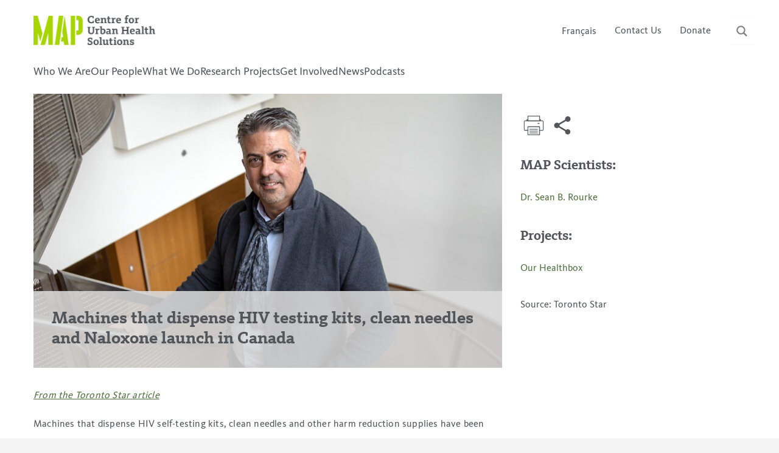

--- FILE ---
content_type: text/html; charset=UTF-8
request_url: https://maphealth.ca/healthbox-torontostar/
body_size: 17409
content:
    
<!doctype html>
<html lang="en-CA" prefix="og: http://ogp.me/ns# fb: http://ogp.me/ns/fb#">
<head>
	<meta charset="UTF-8">
	<meta name="viewport" content="width=device-width, initial-scale=1">
	<link rel="profile" href="https://gmpg.org/xfn/11">

    <meta property="og:title" content="Machines that dispense HIV testing kits, clean needles and Naloxone launch in Canada" />
            <meta name="twitter:card" content="summary_large_image" />
        
        <meta property="og:image" content="https://maphealth.ca/wp-content/uploads/230327-rourke-1200-800-768x512-1.jpg" />
     

	<title>Machines that dispense HIV testing kits, clean needles and Naloxone launch in Canada &#8211; MAP Centre for Urban Health Solutions</title>
<meta name='robots' content='max-image-preview:large' />
<link rel='dns-prefetch' href='//platform-api.sharethis.com' />
<link rel='dns-prefetch' href='//cdnjs.cloudflare.com' />
<link rel='dns-prefetch' href='//maxcdn.bootstrapcdn.com' />
<link rel='dns-prefetch' href='//code.jquery.com' />
<link rel="alternate" type="application/rss+xml" title="MAP Centre for Urban Health Solutions &raquo; Feed" href="https://maphealth.ca/feed/" />
<link rel="alternate" type="application/rss+xml" title="MAP Centre for Urban Health Solutions &raquo; Comments Feed" href="https://maphealth.ca/comments/feed/" />
<link rel="alternate" title="oEmbed (JSON)" type="application/json+oembed" href="https://maphealth.ca/wp-json/oembed/1.0/embed?url=https%3A%2F%2Fmaphealth.ca%2Fhealthbox-torontostar%2F&#038;lang=en" />
<link rel="alternate" title="oEmbed (XML)" type="text/xml+oembed" href="https://maphealth.ca/wp-json/oembed/1.0/embed?url=https%3A%2F%2Fmaphealth.ca%2Fhealthbox-torontostar%2F&#038;format=xml&#038;lang=en" />
<style id='wp-img-auto-sizes-contain-inline-css' type='text/css'>
img:is([sizes=auto i],[sizes^="auto," i]){contain-intrinsic-size:3000px 1500px}
/*# sourceURL=wp-img-auto-sizes-contain-inline-css */
</style>
<style id='wp-emoji-styles-inline-css' type='text/css'>

	img.wp-smiley, img.emoji {
		display: inline !important;
		border: none !important;
		box-shadow: none !important;
		height: 1em !important;
		width: 1em !important;
		margin: 0 0.07em !important;
		vertical-align: -0.1em !important;
		background: none !important;
		padding: 0 !important;
	}
/*# sourceURL=wp-emoji-styles-inline-css */
</style>
<style id='wp-block-library-inline-css' type='text/css'>
:root{--wp-block-synced-color:#7a00df;--wp-block-synced-color--rgb:122,0,223;--wp-bound-block-color:var(--wp-block-synced-color);--wp-editor-canvas-background:#ddd;--wp-admin-theme-color:#007cba;--wp-admin-theme-color--rgb:0,124,186;--wp-admin-theme-color-darker-10:#006ba1;--wp-admin-theme-color-darker-10--rgb:0,107,160.5;--wp-admin-theme-color-darker-20:#005a87;--wp-admin-theme-color-darker-20--rgb:0,90,135;--wp-admin-border-width-focus:2px}@media (min-resolution:192dpi){:root{--wp-admin-border-width-focus:1.5px}}.wp-element-button{cursor:pointer}:root .has-very-light-gray-background-color{background-color:#eee}:root .has-very-dark-gray-background-color{background-color:#313131}:root .has-very-light-gray-color{color:#eee}:root .has-very-dark-gray-color{color:#313131}:root .has-vivid-green-cyan-to-vivid-cyan-blue-gradient-background{background:linear-gradient(135deg,#00d084,#0693e3)}:root .has-purple-crush-gradient-background{background:linear-gradient(135deg,#34e2e4,#4721fb 50%,#ab1dfe)}:root .has-hazy-dawn-gradient-background{background:linear-gradient(135deg,#faaca8,#dad0ec)}:root .has-subdued-olive-gradient-background{background:linear-gradient(135deg,#fafae1,#67a671)}:root .has-atomic-cream-gradient-background{background:linear-gradient(135deg,#fdd79a,#004a59)}:root .has-nightshade-gradient-background{background:linear-gradient(135deg,#330968,#31cdcf)}:root .has-midnight-gradient-background{background:linear-gradient(135deg,#020381,#2874fc)}:root{--wp--preset--font-size--normal:16px;--wp--preset--font-size--huge:42px}.has-regular-font-size{font-size:1em}.has-larger-font-size{font-size:2.625em}.has-normal-font-size{font-size:var(--wp--preset--font-size--normal)}.has-huge-font-size{font-size:var(--wp--preset--font-size--huge)}.has-text-align-center{text-align:center}.has-text-align-left{text-align:left}.has-text-align-right{text-align:right}.has-fit-text{white-space:nowrap!important}#end-resizable-editor-section{display:none}.aligncenter{clear:both}.items-justified-left{justify-content:flex-start}.items-justified-center{justify-content:center}.items-justified-right{justify-content:flex-end}.items-justified-space-between{justify-content:space-between}.screen-reader-text{border:0;clip-path:inset(50%);height:1px;margin:-1px;overflow:hidden;padding:0;position:absolute;width:1px;word-wrap:normal!important}.screen-reader-text:focus{background-color:#ddd;clip-path:none;color:#444;display:block;font-size:1em;height:auto;left:5px;line-height:normal;padding:15px 23px 14px;text-decoration:none;top:5px;width:auto;z-index:100000}html :where(.has-border-color){border-style:solid}html :where([style*=border-top-color]){border-top-style:solid}html :where([style*=border-right-color]){border-right-style:solid}html :where([style*=border-bottom-color]){border-bottom-style:solid}html :where([style*=border-left-color]){border-left-style:solid}html :where([style*=border-width]){border-style:solid}html :where([style*=border-top-width]){border-top-style:solid}html :where([style*=border-right-width]){border-right-style:solid}html :where([style*=border-bottom-width]){border-bottom-style:solid}html :where([style*=border-left-width]){border-left-style:solid}html :where(img[class*=wp-image-]){height:auto;max-width:100%}:where(figure){margin:0 0 1em}html :where(.is-position-sticky){--wp-admin--admin-bar--position-offset:var(--wp-admin--admin-bar--height,0px)}@media screen and (max-width:600px){html :where(.is-position-sticky){--wp-admin--admin-bar--position-offset:0px}}

/*# sourceURL=wp-block-library-inline-css */
</style><style id='wp-block-paragraph-inline-css' type='text/css'>
.is-small-text{font-size:.875em}.is-regular-text{font-size:1em}.is-large-text{font-size:2.25em}.is-larger-text{font-size:3em}.has-drop-cap:not(:focus):first-letter{float:left;font-size:8.4em;font-style:normal;font-weight:100;line-height:.68;margin:.05em .1em 0 0;text-transform:uppercase}body.rtl .has-drop-cap:not(:focus):first-letter{float:none;margin-left:.1em}p.has-drop-cap.has-background{overflow:hidden}:root :where(p.has-background){padding:1.25em 2.375em}:where(p.has-text-color:not(.has-link-color)) a{color:inherit}p.has-text-align-left[style*="writing-mode:vertical-lr"],p.has-text-align-right[style*="writing-mode:vertical-rl"]{rotate:180deg}
/*# sourceURL=https://maphealth.ca/wp-includes/blocks/paragraph/style.min.css */
</style>
<style id='global-styles-inline-css' type='text/css'>
:root{--wp--preset--aspect-ratio--square: 1;--wp--preset--aspect-ratio--4-3: 4/3;--wp--preset--aspect-ratio--3-4: 3/4;--wp--preset--aspect-ratio--3-2: 3/2;--wp--preset--aspect-ratio--2-3: 2/3;--wp--preset--aspect-ratio--16-9: 16/9;--wp--preset--aspect-ratio--9-16: 9/16;--wp--preset--color--black: #000000;--wp--preset--color--cyan-bluish-gray: #abb8c3;--wp--preset--color--white: #ffffff;--wp--preset--color--pale-pink: #f78da7;--wp--preset--color--vivid-red: #cf2e2e;--wp--preset--color--luminous-vivid-orange: #ff6900;--wp--preset--color--luminous-vivid-amber: #fcb900;--wp--preset--color--light-green-cyan: #7bdcb5;--wp--preset--color--vivid-green-cyan: #00d084;--wp--preset--color--pale-cyan-blue: #8ed1fc;--wp--preset--color--vivid-cyan-blue: #0693e3;--wp--preset--color--vivid-purple: #9b51e0;--wp--preset--color--gtb-color-1: #a9d700;--wp--preset--color--gtb-color-2: #52565b;--wp--preset--color--gtb-color-3: #f0ebdf;--wp--preset--color--gtb-color-4: #516E41;--wp--preset--color--gtb-color-5: #ebebec;--wp--preset--color--gtb-color-6: #ebebec;--wp--preset--color--gtb-color-7: #FFFFFF;--wp--preset--color--gtb-color-8: #000000;--wp--preset--gradient--vivid-cyan-blue-to-vivid-purple: linear-gradient(135deg,rgb(6,147,227) 0%,rgb(155,81,224) 100%);--wp--preset--gradient--light-green-cyan-to-vivid-green-cyan: linear-gradient(135deg,rgb(122,220,180) 0%,rgb(0,208,130) 100%);--wp--preset--gradient--luminous-vivid-amber-to-luminous-vivid-orange: linear-gradient(135deg,rgb(252,185,0) 0%,rgb(255,105,0) 100%);--wp--preset--gradient--luminous-vivid-orange-to-vivid-red: linear-gradient(135deg,rgb(255,105,0) 0%,rgb(207,46,46) 100%);--wp--preset--gradient--very-light-gray-to-cyan-bluish-gray: linear-gradient(135deg,rgb(238,238,238) 0%,rgb(169,184,195) 100%);--wp--preset--gradient--cool-to-warm-spectrum: linear-gradient(135deg,rgb(74,234,220) 0%,rgb(151,120,209) 20%,rgb(207,42,186) 40%,rgb(238,44,130) 60%,rgb(251,105,98) 80%,rgb(254,248,76) 100%);--wp--preset--gradient--blush-light-purple: linear-gradient(135deg,rgb(255,206,236) 0%,rgb(152,150,240) 100%);--wp--preset--gradient--blush-bordeaux: linear-gradient(135deg,rgb(254,205,165) 0%,rgb(254,45,45) 50%,rgb(107,0,62) 100%);--wp--preset--gradient--luminous-dusk: linear-gradient(135deg,rgb(255,203,112) 0%,rgb(199,81,192) 50%,rgb(65,88,208) 100%);--wp--preset--gradient--pale-ocean: linear-gradient(135deg,rgb(255,245,203) 0%,rgb(182,227,212) 50%,rgb(51,167,181) 100%);--wp--preset--gradient--electric-grass: linear-gradient(135deg,rgb(202,248,128) 0%,rgb(113,206,126) 100%);--wp--preset--gradient--midnight: linear-gradient(135deg,rgb(2,3,129) 0%,rgb(40,116,252) 100%);--wp--preset--font-size--small: 13px;--wp--preset--font-size--medium: 20px;--wp--preset--font-size--large: 36px;--wp--preset--font-size--x-large: 42px;--wp--preset--spacing--20: 0.44rem;--wp--preset--spacing--30: 0.67rem;--wp--preset--spacing--40: 1rem;--wp--preset--spacing--50: 1.5rem;--wp--preset--spacing--60: 2.25rem;--wp--preset--spacing--70: 3.38rem;--wp--preset--spacing--80: 5.06rem;--wp--preset--shadow--natural: 6px 6px 9px rgba(0, 0, 0, 0.2);--wp--preset--shadow--deep: 12px 12px 50px rgba(0, 0, 0, 0.4);--wp--preset--shadow--sharp: 6px 6px 0px rgba(0, 0, 0, 0.2);--wp--preset--shadow--outlined: 6px 6px 0px -3px rgb(255, 255, 255), 6px 6px rgb(0, 0, 0);--wp--preset--shadow--crisp: 6px 6px 0px rgb(0, 0, 0);}:where(.is-layout-flex){gap: 0.5em;}:where(.is-layout-grid){gap: 0.5em;}body .is-layout-flex{display: flex;}.is-layout-flex{flex-wrap: wrap;align-items: center;}.is-layout-flex > :is(*, div){margin: 0;}body .is-layout-grid{display: grid;}.is-layout-grid > :is(*, div){margin: 0;}:where(.wp-block-columns.is-layout-flex){gap: 2em;}:where(.wp-block-columns.is-layout-grid){gap: 2em;}:where(.wp-block-post-template.is-layout-flex){gap: 1.25em;}:where(.wp-block-post-template.is-layout-grid){gap: 1.25em;}.has-black-color{color: var(--wp--preset--color--black) !important;}.has-cyan-bluish-gray-color{color: var(--wp--preset--color--cyan-bluish-gray) !important;}.has-white-color{color: var(--wp--preset--color--white) !important;}.has-pale-pink-color{color: var(--wp--preset--color--pale-pink) !important;}.has-vivid-red-color{color: var(--wp--preset--color--vivid-red) !important;}.has-luminous-vivid-orange-color{color: var(--wp--preset--color--luminous-vivid-orange) !important;}.has-luminous-vivid-amber-color{color: var(--wp--preset--color--luminous-vivid-amber) !important;}.has-light-green-cyan-color{color: var(--wp--preset--color--light-green-cyan) !important;}.has-vivid-green-cyan-color{color: var(--wp--preset--color--vivid-green-cyan) !important;}.has-pale-cyan-blue-color{color: var(--wp--preset--color--pale-cyan-blue) !important;}.has-vivid-cyan-blue-color{color: var(--wp--preset--color--vivid-cyan-blue) !important;}.has-vivid-purple-color{color: var(--wp--preset--color--vivid-purple) !important;}.has-black-background-color{background-color: var(--wp--preset--color--black) !important;}.has-cyan-bluish-gray-background-color{background-color: var(--wp--preset--color--cyan-bluish-gray) !important;}.has-white-background-color{background-color: var(--wp--preset--color--white) !important;}.has-pale-pink-background-color{background-color: var(--wp--preset--color--pale-pink) !important;}.has-vivid-red-background-color{background-color: var(--wp--preset--color--vivid-red) !important;}.has-luminous-vivid-orange-background-color{background-color: var(--wp--preset--color--luminous-vivid-orange) !important;}.has-luminous-vivid-amber-background-color{background-color: var(--wp--preset--color--luminous-vivid-amber) !important;}.has-light-green-cyan-background-color{background-color: var(--wp--preset--color--light-green-cyan) !important;}.has-vivid-green-cyan-background-color{background-color: var(--wp--preset--color--vivid-green-cyan) !important;}.has-pale-cyan-blue-background-color{background-color: var(--wp--preset--color--pale-cyan-blue) !important;}.has-vivid-cyan-blue-background-color{background-color: var(--wp--preset--color--vivid-cyan-blue) !important;}.has-vivid-purple-background-color{background-color: var(--wp--preset--color--vivid-purple) !important;}.has-black-border-color{border-color: var(--wp--preset--color--black) !important;}.has-cyan-bluish-gray-border-color{border-color: var(--wp--preset--color--cyan-bluish-gray) !important;}.has-white-border-color{border-color: var(--wp--preset--color--white) !important;}.has-pale-pink-border-color{border-color: var(--wp--preset--color--pale-pink) !important;}.has-vivid-red-border-color{border-color: var(--wp--preset--color--vivid-red) !important;}.has-luminous-vivid-orange-border-color{border-color: var(--wp--preset--color--luminous-vivid-orange) !important;}.has-luminous-vivid-amber-border-color{border-color: var(--wp--preset--color--luminous-vivid-amber) !important;}.has-light-green-cyan-border-color{border-color: var(--wp--preset--color--light-green-cyan) !important;}.has-vivid-green-cyan-border-color{border-color: var(--wp--preset--color--vivid-green-cyan) !important;}.has-pale-cyan-blue-border-color{border-color: var(--wp--preset--color--pale-cyan-blue) !important;}.has-vivid-cyan-blue-border-color{border-color: var(--wp--preset--color--vivid-cyan-blue) !important;}.has-vivid-purple-border-color{border-color: var(--wp--preset--color--vivid-purple) !important;}.has-vivid-cyan-blue-to-vivid-purple-gradient-background{background: var(--wp--preset--gradient--vivid-cyan-blue-to-vivid-purple) !important;}.has-light-green-cyan-to-vivid-green-cyan-gradient-background{background: var(--wp--preset--gradient--light-green-cyan-to-vivid-green-cyan) !important;}.has-luminous-vivid-amber-to-luminous-vivid-orange-gradient-background{background: var(--wp--preset--gradient--luminous-vivid-amber-to-luminous-vivid-orange) !important;}.has-luminous-vivid-orange-to-vivid-red-gradient-background{background: var(--wp--preset--gradient--luminous-vivid-orange-to-vivid-red) !important;}.has-very-light-gray-to-cyan-bluish-gray-gradient-background{background: var(--wp--preset--gradient--very-light-gray-to-cyan-bluish-gray) !important;}.has-cool-to-warm-spectrum-gradient-background{background: var(--wp--preset--gradient--cool-to-warm-spectrum) !important;}.has-blush-light-purple-gradient-background{background: var(--wp--preset--gradient--blush-light-purple) !important;}.has-blush-bordeaux-gradient-background{background: var(--wp--preset--gradient--blush-bordeaux) !important;}.has-luminous-dusk-gradient-background{background: var(--wp--preset--gradient--luminous-dusk) !important;}.has-pale-ocean-gradient-background{background: var(--wp--preset--gradient--pale-ocean) !important;}.has-electric-grass-gradient-background{background: var(--wp--preset--gradient--electric-grass) !important;}.has-midnight-gradient-background{background: var(--wp--preset--gradient--midnight) !important;}.has-small-font-size{font-size: var(--wp--preset--font-size--small) !important;}.has-medium-font-size{font-size: var(--wp--preset--font-size--medium) !important;}.has-large-font-size{font-size: var(--wp--preset--font-size--large) !important;}.has-x-large-font-size{font-size: var(--wp--preset--font-size--x-large) !important;}
/*# sourceURL=global-styles-inline-css */
</style>

<style id='classic-theme-styles-inline-css' type='text/css'>
/*! This file is auto-generated */
.wp-block-button__link{color:#fff;background-color:#32373c;border-radius:9999px;box-shadow:none;text-decoration:none;padding:calc(.667em + 2px) calc(1.333em + 2px);font-size:1.125em}.wp-block-file__button{background:#32373c;color:#fff;text-decoration:none}
/*# sourceURL=/wp-includes/css/classic-themes.min.css */
</style>
<link rel='stylesheet' id='contact-form-7-css' href='https://maphealth.ca/wp-content/plugins/contact-form-7/includes/css/styles.css?ver=6.1.4' type='text/css' media='all' />
<link rel='stylesheet' id='share-this-share-buttons-sticky-css' href='https://maphealth.ca/wp-content/plugins/sharethis-share-buttons/css/mu-style.css?ver=1765303115' type='text/css' media='all' />
<link rel='stylesheet' id='wp-post-modal-css' href='https://maphealth.ca/wp-content/plugins/wp-post-modal/public/css/wp-post-modal-public.css?ver=1.0.0' type='text/css' media='all' />
<link rel='stylesheet' id='wp-rest-filter-css' href='https://maphealth.ca/wp-content/plugins/wp-rest-filter/public/css/wp-rest-filter-public.css?ver=1.4.3' type='text/css' media='all' />
<link rel='stylesheet' id='css-reset-css' href='https://cdnjs.cloudflare.com/ajax/libs/meyer-reset/2.0/reset.min.css?ver=6.9' type='text/css' media='all' />
<link rel='stylesheet' id='bootstrap_cdn-css' href='https://cdnjs.cloudflare.com/ajax/libs/twitter-bootstrap/4.1.0/css/bootstrap.min.css?ver=6.9' type='text/css' media='all' />
<link rel='stylesheet' id='map-style-css' href='https://maphealth.ca/wp-content/themes/map/style.css?ver=6.9' type='text/css' media='all' />
<link rel='stylesheet' id='child-style-css' href='https://maphealth.ca/wp-content/themes/map-child/style.css?ver=1.1.2' type='text/css' media='all' />
<link rel='stylesheet' id='wpdreams-ajaxsearchpro-instances-css' href='https://maphealth.ca/wp-content/uploads/asp_upload/style.instances-ho-is-po-no-da-au-se-is.css?ver=AtxEJe' type='text/css' media='all' />
<style id='kadence-blocks-global-variables-inline-css' type='text/css'>
:root {--global-kb-font-size-sm:clamp(0.8rem, 0.73rem + 0.217vw, 0.9rem);--global-kb-font-size-md:clamp(1.1rem, 0.995rem + 0.326vw, 1.25rem);--global-kb-font-size-lg:clamp(1.75rem, 1.576rem + 0.543vw, 2rem);--global-kb-font-size-xl:clamp(2.25rem, 1.728rem + 1.63vw, 3rem);--global-kb-font-size-xxl:clamp(2.5rem, 1.456rem + 3.26vw, 4rem);--global-kb-font-size-xxxl:clamp(2.75rem, 0.489rem + 7.065vw, 6rem);}:root {--global-palette1: #3182CE;--global-palette2: #2B6CB0;--global-palette3: #1A202C;--global-palette4: #2D3748;--global-palette5: #4A5568;--global-palette6: #718096;--global-palette7: #EDF2F7;--global-palette8: #F7FAFC;--global-palette9: #ffffff;}
/*# sourceURL=kadence-blocks-global-variables-inline-css */
</style>
<script type="text/javascript" src="//platform-api.sharethis.com/js/sharethis.js?ver=2.3.6#property=64c1aec2c094360012b347d6&amp;product=-buttons&amp;source=sharethis-share-buttons-wordpress" id="share-this-share-buttons-mu-js"></script>
<script type="text/javascript" src="https://code.jquery.com/jquery-3.4.1.min.js?ver=3.4.1" id="jquery-js"></script>
<script type="text/javascript" id="wp-post-modal-js-extra">
/* <![CDATA[ */
var fromPHP = {"pluginUrl":"https://maphealth.ca/wp-content/plugins/wp-post-modal/public/","breakpoint":"768","styled":"1","disableScrolling":"","loader":"","ajax_url":"https://maphealth.ca/wp-admin/admin-ajax.php","siteUrl":"https://maphealth.ca","restMethod":"","iframe":"","urlState":"","containerID":"#modal-ready","modalLinkClass":"modal-link","isAdmin":"","customizing":""};
//# sourceURL=wp-post-modal-js-extra
/* ]]> */
</script>
<script type="text/javascript" src="https://maphealth.ca/wp-content/plugins/wp-post-modal/public/js/wp-post-modal-public.js?ver=1.0.0" id="wp-post-modal-js"></script>
<script type="text/javascript" src="https://maphealth.ca/wp-content/plugins/wp-rest-filter/public/js/wp-rest-filter-public.js?ver=1.4.3" id="wp-rest-filter-js"></script>
<script type="text/javascript" src="https://maphealth.ca/wp-content/themes/map-child/js/ie11CustomProperties.js?ver=6.9" id="ie11_polyfill-js"></script>
<script type="text/javascript" src="https://cdnjs.cloudflare.com/ajax/libs/popper.js/1.12.3/umd/popper.min.js?ver=6.9" id="popper-js"></script>
<script type="text/javascript" src="https://maxcdn.bootstrapcdn.com/bootstrap/4.0.0-beta.2/js/bootstrap.min.js?ver=6.9" id="bootstrap-js-js"></script>
<link rel="https://api.w.org/" href="https://maphealth.ca/wp-json/" /><link rel="alternate" title="JSON" type="application/json" href="https://maphealth.ca/wp-json/wp/v2/posts/14296" /><link rel="EditURI" type="application/rsd+xml" title="RSD" href="https://maphealth.ca/xmlrpc.php?rsd" />
<meta name="generator" content="WordPress 6.9" />
<link rel="canonical" href="https://maphealth.ca/healthbox-torontostar/" />
<link rel='shortlink' href='https://maphealth.ca/?p=14296' />

		<!-- GA Google Analytics @ https://m0n.co/ga -->
		<script async src="https://www.googletagmanager.com/gtag/js?id=UA-151417736-1"></script>
		<script>
			window.dataLayer = window.dataLayer || [];
			function gtag(){dataLayer.push(arguments);}
			gtag('js', new Date());
			gtag('config', 'UA-151417736-1');
		</script>

	                <link href='//fonts.googleapis.com/css?family=Open+Sans:300|Open+Sans:400|Open+Sans:700' rel='stylesheet' type='text/css'>
                                <link href='//fonts.googleapis.com/css?family=Lato:300|Lato:400|Lato:700' rel='stylesheet' type='text/css'>
                <style type="text/css">.recentcomments a{display:inline !important;padding:0 !important;margin:0 !important;}</style>            <style type="text/css">
                <!--
                @font-face {
                    font-family: 'asppsicons2';
                    src: url('https://maphealth.ca/wp-content/plugins/ajax-search-pro/css/fonts/icons/icons2.eot');
                    src: url('https://maphealth.ca/wp-content/plugins/ajax-search-pro/css/fonts/icons/icons2.eot?#iefix') format('embedded-opentype'),
                    url('https://maphealth.ca/wp-content/plugins/ajax-search-pro/css/fonts/icons/icons2.woff2') format('woff2'),
                    url('https://maphealth.ca/wp-content/plugins/ajax-search-pro/css/fonts/icons/icons2.woff') format('woff'),
                    url('https://maphealth.ca/wp-content/plugins/ajax-search-pro/css/fonts/icons/icons2.ttf') format('truetype'),
                    url('https://maphealth.ca/wp-content/plugins/ajax-search-pro/css/fonts/icons/icons2.svg#icons') format('svg');
                    font-weight: normal;
                    font-style: normal;
                }
                .asp_m{height: 0;}                -->
            </style>
                        <script type="text/javascript">
                if ( typeof _ASP !== "undefined" && _ASP !== null && typeof _ASP.initialize !== "undefined" )
                    _ASP.initialize();
            </script>
            <link rel="icon" href="https://maphealth.ca/wp-content/uploads/2019/11/MAP_Favicon-1.png" sizes="32x32" />
<link rel="icon" href="https://maphealth.ca/wp-content/uploads/2019/11/MAP_Favicon-1.png" sizes="192x192" />
<link rel="apple-touch-icon" href="https://maphealth.ca/wp-content/uploads/2019/11/MAP_Favicon-1.png" />
<meta name="msapplication-TileImage" content="https://maphealth.ca/wp-content/uploads/2019/11/MAP_Favicon-1.png" />

<!-- START - Open Graph and Twitter Card Tags 3.3.7 -->
 <!-- Facebook Open Graph -->
  <meta property="og:locale" content="en_US"/>
  <meta property="og:site_name" content="MAP Centre for Urban Health Solutions"/>
  <meta property="og:title" content="Machines that dispense HIV testing kits, clean needles and Naloxone launch in Canada"/>
  <meta property="og:url" content="https://maphealth.ca/healthbox-torontostar/"/>
  <meta property="og:type" content="article"/>
  <meta property="og:description" content="From the Toronto Star article



Machines that dispense HIV self-testing kits, clean needles and other harm reduction supplies have been installed in Atlantic Canada with plans for 100 in the next three years across the country, which continues to grapple with HIV cases and an opioid crisis.



Sean"/>
  <meta property="og:image" content="https://maphealth.ca/wp-content/uploads/230327-rourke-1200-800-768x512-1.jpg"/>
  <meta property="og:image:url" content="https://maphealth.ca/wp-content/uploads/230327-rourke-1200-800-768x512-1.jpg"/>
  <meta property="og:image:secure_url" content="https://maphealth.ca/wp-content/uploads/230327-rourke-1200-800-768x512-1.jpg"/>
  <meta property="article:published_time" content="2023-01-23T12:53:53-05:00"/>
  <meta property="article:modified_time" content="2023-09-18T15:00:47-04:00" />
  <meta property="og:updated_time" content="2023-09-18T15:00:47-04:00" />
  <meta property="article:section" content="News"/>
 <!-- Google+ / Schema.org -->
 <!-- Twitter Cards -->
  <meta name="twitter:title" content="Machines that dispense HIV testing kits, clean needles and Naloxone launch in Canada"/>
  <meta name="twitter:url" content="https://maphealth.ca/healthbox-torontostar/"/>
  <meta name="twitter:description" content="From the Toronto Star article



Machines that dispense HIV self-testing kits, clean needles and other harm reduction supplies have been installed in Atlantic Canada with plans for 100 in the next three years across the country, which continues to grapple with HIV cases and an opioid crisis.



Sean"/>
  <meta name="twitter:image" content="https://maphealth.ca/wp-content/uploads/230327-rourke-1200-800-768x512-1.jpg"/>
  <meta name="twitter:card" content="summary_large_image"/>
 <!-- SEO -->
 <!-- Misc. tags -->
 <!-- is_singular -->
<!-- END - Open Graph and Twitter Card Tags 3.3.7 -->
	

    
</head>

<body class="wp-singular post-template-default single single-post postid-14296 single-format-standard wp-custom-logo wp-theme-map wp-child-theme-map-child">
<!--mobile menu-->

<div id="map_mobile_menu" class="menu-main-menu-container"><ul id="menu-main-menu" class="menu"><li id="menu-item-1091" class="menu-item menu-item-type-post_type menu-item-object-page menu-item-has-children menu-item-1091"><a href="https://maphealth.ca/who-we-are/">Who We Are</a>
<ul class="sub-menu">
	<li id="menu-item-5360" class="menu-item menu-item-type-custom menu-item-object-custom menu-item-5360"><a href="http://maphealth.ca/sru/">Survey Research Unit</a></li>
</ul>
</li>
<li id="menu-item-1366" class="menu-item menu-item-type-post_type menu-item-object-page menu-item-1366"><a href="https://maphealth.ca/ourpeople/">Our People</a></li>
<li id="menu-item-1454" class="menu-item menu-item-type-post_type menu-item-object-page menu-item-1454"><a href="https://maphealth.ca/what-we-do/">What We Do</a></li>
<li id="menu-item-2539" class="menu-item menu-item-type-post_type menu-item-object-page menu-item-has-children menu-item-2539"><a href="https://maphealth.ca/projects/">Research Projects</a>
<ul class="sub-menu">
	<li id="menu-item-6439" class="menu-item menu-item-type-post_type menu-item-object-page menu-item-6439"><a href="https://maphealth.ca/projects/">Research Projects</a></li>
	<li id="menu-item-6438" class="menu-item menu-item-type-post_type menu-item-object-page menu-item-6438"><a href="https://maphealth.ca/networks/">Solutions Networks</a></li>
</ul>
</li>
<li id="menu-item-1455" class="menu-item menu-item-type-post_type menu-item-object-page menu-item-has-children menu-item-1455"><a href="https://maphealth.ca/events/">Get Involved</a>
<ul class="sub-menu">
	<li id="menu-item-14528" class="menu-item menu-item-type-post_type menu-item-object-page menu-item-14528"><a href="https://maphealth.ca/events/">Events</a></li>
	<li id="menu-item-19295" class="menu-item menu-item-type-post_type menu-item-object-page menu-item-19295"><a href="https://maphealth.ca/shc2025/">2025 Symposium</a></li>
	<li id="menu-item-9159" class="menu-item menu-item-type-post_type menu-item-object-page menu-item-9159"><a href="https://maphealth.ca/summer-students/">Summer Student Program</a></li>
	<li id="menu-item-12944" class="menu-item menu-item-type-post_type menu-item-object-page menu-item-12944"><a href="https://maphealth.ca/community-scholar/">Community Scholar Initiative</a></li>
</ul>
</li>
<li id="menu-item-499" class="menu-item menu-item-type-custom menu-item-object-custom menu-item-499"><a href="/category/news/">News</a></li>
<li id="menu-item-11966" class="menu-item menu-item-type-post_type menu-item-object-page menu-item-11966"><a href="https://maphealth.ca/podcast/">Podcasts</a></li>
</ul></div>
<!--end of mobile menu-->
<div id="page" class="site">
	<a class="skip-link screen-reader-text" href="#content">Skip to content</a>

	<header id="masthead" class="site-header">
		<div class="container">
			<div class="row flex">
				<div class="col-md-6 flex mobile-header">
					<div class="logo">
						<a href="https://maphealth.ca/" class="custom-logo-link" rel="home"><img width="856" height="210" src="https://maphealth.ca/wp-content/uploads/2019/07/cropped-logo-2.png" class="custom-logo" alt="MAP Centre for Urban Health Solutions" decoding="async" fetchpriority="high" srcset="https://maphealth.ca/wp-content/uploads/2019/07/cropped-logo-2.png 856w, https://maphealth.ca/wp-content/uploads/2019/07/cropped-logo-2-300x74.png 300w, https://maphealth.ca/wp-content/uploads/2019/07/cropped-logo-2-768x188.png 768w" sizes="(max-width: 856px) 100vw, 856px" /></a>					</div>
					<div class="mobile-header__rightside">
					    <a href="#" class="mobile-search-trigger"><!--Search--></a>
					    <a href="#" class="mobile-manu-trigger"><!--<img src="http://map.jackman.plusk.com/wp-content/uploads/2019/10/burger-menu.svg" alt=""--></a>
					</div>
				</div>
				<div class="col-md-6 flex top-header-right">
                            					<div class="map-header-lang-switch"><ul>
	<li class="lang-item lang-item-86 lang-item-fr no-translation lang-item-first"><a lang="fr-CA" hreflang="fr-CA" href="https://maphealth.ca/fr/homepage/">Français</a></li>
</ul>
</div>				    <a href="/contact/" target="" class="header-contact">Contact Us</a>
                    <a href="https://stmichaelsfoundation.com/?form=FUNTHCDFXLW" target="_blank" class="donation">Donate</a>
                    <div class='asp_w asp_m asp_m_1 asp_m_1_1 wpdreams_asp_sc wpdreams_asp_sc-1 ajaxsearchpro asp_main_container  asp_compact'
     data-id="1"
     data-name="grouped search"
      asp-compact="closed"     data-instance="1"
     id='ajaxsearchpro1_1'>
<div class="probox">
    
    <div class='promagnifier'>
        	    <div class='asp_text_button hiddend'>
		    Search	    </div>
        <div class='innericon'>
            <svg xmlns="http://www.w3.org/2000/svg" width="512" height="512" viewBox="0 0 512 512"><path d="M460.355 421.59l-106.51-106.512c20.04-27.553 31.884-61.437 31.884-98.037C385.73 124.935 310.792 50 218.685 50c-92.106 0-167.04 74.934-167.04 167.04 0 92.107 74.935 167.042 167.04 167.042 34.912 0 67.352-10.773 94.184-29.158L419.945 462l40.41-40.41zM100.63 217.04c0-65.095 52.96-118.055 118.056-118.055 65.098 0 118.057 52.96 118.057 118.056 0 65.097-52.96 118.057-118.057 118.057-65.096 0-118.055-52.96-118.055-118.056z"/></svg>        </div>
	    <div class="asp_clear"></div>
    </div>

    
    
    <div class='prosettings hiddend' style='display:none;' data-opened=0>
                <div class='innericon'>
            <svg xmlns="http://www.w3.org/2000/svg" width="512" height="512" viewBox="0 0 512 512"><path id="control-panel-4-icon" d="M170 294c0 33.138-26.862 60-60 60-33.137 0-60-26.862-60-60 0-33.137 26.863-60 60-60 33.138 0 60 26.863 60 60zm-60 90c-6.872 0-13.565-.777-20-2.243V422c0 11.046 8.954 20 20 20s20-8.954 20-20v-40.243c-6.435 1.466-13.128 2.243-20 2.243zm0-180c6.872 0 13.565.777 20 2.243V90c0-11.046-8.954-20-20-20s-20 8.954-20 20v116.243c6.435-1.466 13.128-2.243 20-2.243zm146-7c12.13 0 22 9.87 22 22s-9.87 22-22 22-22-9.87-22-22 9.87-22 22-22zm0-38c-33.137 0-60 26.863-60 60 0 33.138 26.863 60 60 60 33.138 0 60-26.862 60-60 0-33.137-26.862-60-60-60zm0-30c6.872 0 13.565.777 20 2.243V90c0-11.046-8.954-20-20-20s-20 8.954-20 20v41.243c6.435-1.466 13.128-2.243 20-2.243zm0 180c-6.872 0-13.565-.777-20-2.243V422c0 11.046 8.954 20 20 20s20-8.954 20-20V306.757c-6.435 1.466-13.128 2.243-20 2.243zm146-75c-33.137 0-60 26.863-60 60 0 33.138 26.863 60 60 60 33.138 0 60-26.862 60-60 0-33.137-26.862-60-60-60zm0-30c6.872 0 13.565.777 20 2.243V90c0-11.046-8.954-20-20-20s-20 8.954-20 20v116.243c6.435-1.466 13.128-2.243 20-2.243zm0 180c-6.872 0-13.565-.777-20-2.243V422c0 11.046 8.954 20 20 20s20-8.954 20-20v-40.243c-6.435 1.466-13.128 2.243-20 2.243z"/></svg>        </div>
    </div>

    
    
    <div class='proinput hiddend'>
        <form action='#' autocomplete="off" aria-label="Search form 1">
            <input type='search' class='orig'
                   placeholder='Search'
                   name='phrase' value=''
                   aria-label="Search input 1"
                   autocomplete="off"/>
            <input type='text' class='autocomplete' name='phrase' value=''
                   aria-label="Search autocomplete, ignore please"
                   aria-hidden="true"
                   autocomplete="off" disabled/>
            <input type='submit'
                   aria-hidden="true"
                   aria-label="Hidden button"
                   style='width:0; height: 0; visibility: hidden;'>
        </form>
    </div>

    
    
    <div class='proloading hiddend'>
                        <div class="asp_loader">
            <div class="asp_loader-inner asp_simple-circle">
                        </div>
        </div>
                    </div>

            <div class='proclose hiddend'>
            <svg version="1.1" xmlns="http://www.w3.org/2000/svg" xmlns:xlink="http://www.w3.org/1999/xlink" x="0px"
                 y="0px"
                 width="512px" height="512px" viewBox="0 0 512 512" enable-background="new 0 0 512 512"
                 xml:space="preserve">
            <polygon id="x-mark-icon"
                     points="438.393,374.595 319.757,255.977 438.378,137.348 374.595,73.607 255.995,192.225 137.375,73.622 73.607,137.352 192.246,255.983 73.622,374.625 137.352,438.393 256.002,319.734 374.652,438.378 "/>
            </svg>
        </div>
    
    
</div><div id='ajaxsearchprores1_1' class='asp_w asp_r asp_r_1 asp_r_1_1 vertical ajaxsearchpro wpdreams_asp_sc wpdreams_asp_sc-1'
     data-id="1"
     data-instance="1">

    
    
    
    <div class="results">

        
        <div class="resdrg">
        </div>

        
    </div>

    
    
    

    <div class="asp_res_loader hiddend">
                    <div class="asp_loader">
                <div class="asp_loader-inner asp_simple-circle">
                                </div>
            </div>
            </div>
</div>    <div id='ajaxsearchprosettings1_1' class="asp_w asp_s asp_s_1 asp_s_1_1 wpdreams_asp_sc wpdreams_asp_sc-1 ajaxsearchpro searchsettings"
    data-id="1"
    data-instance="1">
<form name='options' class="asp-fss-flex" autocomplete = 'off'>
        <input type="hidden" style="display:none;" name="current_page_id" value="14296">
            <input type='hidden' name='qtranslate_lang' style="display:none;"
               value='0'/>
            <input type='hidden' name='polylang_lang' style="display:none;"
               value='en'/>
    	    <input type="hidden" name="filters_changed" style="display:none;" value="0">
    <input type="hidden" name="filters_initial" style="display:none;" value="1">
    <fieldset class="asp_filter_generic asp_filter_id_1 asp_filter_n_0">
            <legend>Generic filters</legend>
    <div class="asp_option">
    <div class="asp_option_inner">
        <input type="checkbox" value="exact" id="set_exact1_1"
                              aria-label="Exact matches only"
               name="asp_gen[]" />
        <label aria-hidden="true"
               for="set_exact1_1">
            Hidden label        </label>
    </div>
    <div class="asp_option_label">
        Exact matches only    </div>
</div>
        <div class="asp_option hiddend" aria-hidden="true">
            <div class="asp_option_inner">
                <input type="checkbox" value="title" id="set_title1_1"
                       data-origvalue="1"                       name="asp_gen[]"  checked="checked"/>
                <label for="set_title1_1">
                    Hidden label                </label>
            </div>
        </div>
            <div class="asp_option hiddend" aria-hidden="true">
            <div class="asp_option_inner">
                <input type="checkbox" value="content" id="set_content1_1"
                       data-origvalue="1"                       name="asp_gen[]"  checked="checked"/>
                <label for="set_content1_1">
                    Hidden label                </label>
            </div>
        </div>
            <div class="asp_option hiddend" aria-hidden="true">
            <div class="asp_option_inner">
                <input type="checkbox" value="excerpt" id="set_excerpt1_1"
                       data-origvalue="1"                       name="asp_gen[]"  checked="checked"/>
                <label for="set_excerpt1_1">
                    Hidden label                </label>
            </div>
        </div>
    </fieldset>        <input type="checkbox"
               style="display: none !important;"
               value="scientist"
               aria-label="Hidden label"
               aria-hidden="true"
               id="1_1customset_1_1100"
               name="customset[]" checked="checked"/>
                <input type="checkbox"
               style="display: none !important;"
               value="map_project"
               aria-label="Hidden label"
               aria-hidden="true"
               id="1_1customset_1_1101"
               name="customset[]" checked="checked"/>
                <input type="checkbox"
               style="display: none !important;"
               value="post"
               aria-label="Hidden label"
               aria-hidden="true"
               id="1_1customset_1_1102"
               name="customset[]" checked="checked"/>
                <input type="checkbox"
               style="display: none !important;"
               value="page"
               aria-label="Hidden label"
               aria-hidden="true"
               id="1_1customset_1_1103"
               name="customset[]" checked="checked"/>
                <input type="checkbox"
               style="display: none !important;"
               value="event"
               aria-label="Hidden label"
               aria-hidden="true"
               id="1_1customset_1_1104"
               name="customset[]" checked="checked"/>
            <div style="clear:both;"></div>
</form>
</div>

</div>
<div class='asp_hidden_data' id="asp_hidden_data_1_1" style="display:none;">

    <div class='asp_item_overlay'>
        <div class='asp_item_inner'>
            <svg xmlns="http://www.w3.org/2000/svg" width="512" height="512" viewBox="0 0 512 512"><path d="M448.225 394.243l-85.387-85.385c16.55-26.08 26.146-56.986 26.146-90.094 0-92.99-75.652-168.64-168.643-168.64-92.988 0-168.64 75.65-168.64 168.64s75.65 168.64 168.64 168.64c31.466 0 60.94-8.67 86.176-23.734l86.14 86.142c36.755 36.754 92.355-18.783 55.57-55.57zm-344.233-175.48c0-64.155 52.192-116.35 116.35-116.35s116.353 52.194 116.353 116.35S284.5 335.117 220.342 335.117s-116.35-52.196-116.35-116.352zm34.463-30.26c34.057-78.9 148.668-69.75 170.248 12.863-43.482-51.037-119.984-56.532-170.248-12.862z"/></svg>                    </div>
    </div>

</div>        <style type="text/css">
        /* User defined Ajax Search Pro Custom CSS */
        .asp_content { padding-left: 25px !important; }    </style>
    <div class="asp_init_data" style="display:none !important;" id="asp_init_id_1_1" data-aspdata="[base64]/[base64]/[base64]/[base64]"></div>
				</div>
			</div>
		</div>
        <div class="navigation-area">
            <div class="container main-menu">
                <div class="row flex">
                    <div class="col-md-12 has-search-on-mobile">
                        <nav id="site-navigation" class="main-navigation">
                           <!--mobile search form-->
                           <div class="mobile-search-form">
                                                          </div>
                            <!--<button class="menu-toggle" aria-controls="primary-menu" aria-expanded="false">Primary Menu</button>-->
                            <div class="menu-main-menu-container"><ul id="primary-menu" class="menu"><li class="menu-item menu-item-type-post_type menu-item-object-page menu-item-has-children menu-item-1091"><a href="https://maphealth.ca/who-we-are/">Who We Are</a>
<ul class="sub-menu">
	<li class="menu-item menu-item-type-custom menu-item-object-custom menu-item-5360"><a href="http://maphealth.ca/sru/">Survey Research Unit</a></li>
</ul>
</li>
<li class="menu-item menu-item-type-post_type menu-item-object-page menu-item-1366"><a href="https://maphealth.ca/ourpeople/">Our People</a></li>
<li class="menu-item menu-item-type-post_type menu-item-object-page menu-item-1454"><a href="https://maphealth.ca/what-we-do/">What We Do</a></li>
<li class="menu-item menu-item-type-post_type menu-item-object-page menu-item-has-children menu-item-2539"><a href="https://maphealth.ca/projects/">Research Projects</a>
<ul class="sub-menu">
	<li class="menu-item menu-item-type-post_type menu-item-object-page menu-item-6439"><a href="https://maphealth.ca/projects/">Research Projects</a></li>
	<li class="menu-item menu-item-type-post_type menu-item-object-page menu-item-6438"><a href="https://maphealth.ca/networks/">Solutions Networks</a></li>
</ul>
</li>
<li class="menu-item menu-item-type-post_type menu-item-object-page menu-item-has-children menu-item-1455"><a href="https://maphealth.ca/events/">Get Involved</a>
<ul class="sub-menu">
	<li class="menu-item menu-item-type-post_type menu-item-object-page menu-item-14528"><a href="https://maphealth.ca/events/">Events</a></li>
	<li class="menu-item menu-item-type-post_type menu-item-object-page menu-item-19295"><a href="https://maphealth.ca/shc2025/">2025 Symposium</a></li>
	<li class="menu-item menu-item-type-post_type menu-item-object-page menu-item-9159"><a href="https://maphealth.ca/summer-students/">Summer Student Program</a></li>
	<li class="menu-item menu-item-type-post_type menu-item-object-page menu-item-12944"><a href="https://maphealth.ca/community-scholar/">Community Scholar Initiative</a></li>
</ul>
</li>
<li class="menu-item menu-item-type-custom menu-item-object-custom menu-item-499"><a href="/category/news/">News</a></li>
<li class="menu-item menu-item-type-post_type menu-item-object-page menu-item-11966"><a href="https://maphealth.ca/podcast/">Podcasts</a></li>
</ul></div>                        </nav><!-- #site-navigation -->
                    </div><!--menu list-->
                </div>
            </div><!--main menu-->
            <section class="section submenu-wrapper">
                <div class="submenu">
                    <div class="container">
                        <div class="row">
                            <div class="col-md-12">placeholder</div>
                        </div>
                    </div>
                </div>
            </section>
        </div>
	</header><!-- #masthead -->
	<div id="content" class="site-content">

	<div id="primary" class="content-area"><!--this is single-category-news.php-->
		<main id="main" class="site-main"> 
		    <section class="section news-popup-wrapper">
                <div class="container">
                    <div class="row">
                
                       <!--fome-->
<div class="col-md-8 news-popup-single--wrapper">
    <article id="post-14296" class="news-popup-single post-14296 post type-post status-publish format-standard has-post-thumbnail hentry category-news"> <!--content-news.php-->
        <header class="entry-header news-popup-single__header">
           
			<div class="post-thumbnail">
				<img width="768" height="512" src="https://maphealth.ca/wp-content/uploads/230327-rourke-1200-800-768x512-1.jpg" class="attachment-post-thumbnail size-post-thumbnail wp-post-image" alt="" decoding="async" srcset="https://maphealth.ca/wp-content/uploads/230327-rourke-1200-800-768x512-1.jpg 768w, https://maphealth.ca/wp-content/uploads/230327-rourke-1200-800-768x512-1-300x200.jpg 300w" sizes="(max-width: 768px) 100vw, 768px" />			</div><!-- .post-thumbnail -->

		            <h1 class="entry-title news-popup-single__heading">Machines that dispense HIV testing kits, clean needles and Naloxone launch in Canada</h1>                <!--<div class="entry-meta">
                    <span class="posted-on">Posted on <a href="https://maphealth.ca/healthbox-torontostar/" rel="bookmark"><time class="entry-date published" datetime="2023-01-23T12:53:53-05:00">January 23, 2023</time><time class="updated" datetime="2023-09-18T15:00:47-04:00">September 18, 2023</time></a></span><span class="byline"> by <span class="author vcard"><a class="url fn n" href="https://maphealth.ca/author/samira-prasadunityhealth-to/">Samira Prasad</a></span></span>                </div> .entry-meta -->
                    </header><!-- .entry-header -->

        <div class="entry-content news-popup-single__body double-space">
            <div style="margin-top: 0px; margin-bottom: 0px;" class="sharethis-inline-share-buttons" ></div>
<p><em><a href="https://www.thestar.com/news/canada/2023/01/23/machines-that-dispense-hiv-testing-kits-clean-needles-and-naloxone-launch-in-canada.html?rf&amp;utm_source=Twitter&amp;utm_medium=SocialMedia&amp;utm_campaign=National&amp;utm_content=machineslaunch_s" target="_blank" rel="noreferrer noopener">From the Toronto Star article</a></em></p>



<p>Machines that dispense HIV self-testing kits, clean needles and other harm reduction supplies have been installed in Atlantic Canada with plans for 100 in the next three years across the country, which continues to grapple with HIV cases and an opioid crisis.</p>



<p><a href="https://maphealth.ca/rourke/" data-type="scientist" data-id="1243" target="_blank" rel="noreferrer noopener">Sean Rourke</a>, scientist with MAP Centre for Urban Health Solutions, said the project started when he was working to get the first self-testing kit for HIV approved and available in Canada. Health Canada approved the test in November 2020 and Rourke said the next step was making it available to those who need it. MAP Centre is affiliated with Toronto’s St. Michael’s Hospital.</p>



<p>Rourke said 10 per cent of people in Canada with HIV don’t know it. “That’s about 7,000 people. Those people aren’t benefiting from treatment.”</p>



<p>To help distribute the tests, the&nbsp;<a href="https://www.readytoknow.ca/">I’m Ready program</a>&nbsp;was launched, which allows people to download an app on their phone to get the test delivered to their home or ready for pickup at locations across the country. Rourke said the program is working but it’s not reaching everyone, including those without a phone or stable housing.</p>



<p>That’s when the idea to launch Our Healthbox machines in communities that need it came to life. It’s a smart machine with a digital screen that works like a vending machine with free HIV and COVID-19 self-testing kits as well as clean needles, Naloxone, crack kits with safe smoking paraphernalia, condoms and other things Rourke says we take for granted like feminine hygiene products, socks and mitts. Our Healthbox will also notify clients if there is a bad drug supply.</p>



<p>The federally funded Our Healthbox program will also feature educational videos accessible on the machine including on how to administer Naloxone for overdoses. The people monitoring the machines have the flexibility to put other items in it, too.</p>



<p>Our Healthbox will launch Monday in four communities in New Brunswick. One will be going to a front-line harm reduction service in Moncton called ENSEMBLE; another will be set up in the vestibule of a United Church in Sackville, the third will be stationed at a Guardian Pharmacy in Richibucto; and the fourth will be delivered to Woodstock First Nation.</p>



<p>Rourke, along with researchers at St. Mike’s, plans to set up as many as 50 machines in Canada this year, and 50 more over the next three years.</p>
            
        </div><!-- .entry-content -->
                        
                <div class="read-this-article">
                    <a href="https://www.thestar.com/news/canada/2023/01/23/machines-that-dispense-hiv-testing-kits-clean-needles-and-naloxone-launch-in-canada.html?rf&#038;utm_source=Twitter&#038;utm_medium=SocialMedia&#038;utm_campaign=National&#038;utm_content=machineslaunch_s" class="primary-btn read-this-article__btn" target="_blank">Read The Article</a>
                </div>
    
                        
        <div class="news-popup__news">
                               
                           <h1>Related:</h1>
                <ul>
                                                        <li>
                        <a href="https://maphealth.ca/map-unveils-our-healthbox-at-aids-2022/">MAP unveils Our Healthbox at AIDS 2022</a>
                    </li>
                                                        <li>
                        <a href="https://maphealth.ca/our-health-box-even-the-odds/">Harm reduction dispensing machines to be installed across Canada</a>
                    </li>
                                                        <li>
                        <a href="https://maphealth.ca/can-hiv-self-tests-help-counter-canadas-rising-transmission-rates/">Can HIV self-tests help counter Canada’s rising transmission rates?</a>
                    </li>
                                </ul>
                                    </div>

        <!--<footer class="entry-footer">
            <span class="cat-links">Posted in <a href="https://maphealth.ca/category/news/" rel="category tag">News</a></span>        </footer> .entry-footer -->

        
            
                        
            
    </article><!-- #post-14296 -->
</div>
                        <!--sidebar of news popup-->
                        <div class="col-md-4 news-popup-rightside">
                            <div class="print-share">
                                <a href="#" class="print">
<!--                                    <img src="http://map.jackman.plusk.com/wp-content/uploads/2019/09/print.svg" alt="">-->
                                    <h6 class="hide-in-desktop bold">Print-friendly Version</h6>
                                </a>
                                <a href="#" class="share" type="" data-toggle="modal" data-target="#sharethis">
<!--                                    <img src="http://map.jackman.plusk.com/wp-content/uploads/2019/09/share.svg" alt="">-->
                                    <h6 class="hide-in-desktop bold">Share Article</h6>
                                </a>
                            </div>
                            <div class="news-popup__scientist">
                               
                                                                   <h1>MAP Scientists:</h1>
                                    <ul>
                                                                                                                    <li>
                                            <a href="https://maphealth.ca/rourke/">Dr. &#32; Sean B.  &#32; Rourke</a>
                                        </li>
                                                                        </ul>
                                                                                                </div>
                            
                            <div class="news-popup__project">
                               
                                                                   <h1>Projects:</h1>
                                    <ul>
                                                                                                                    <li>
                                            <a href="https://maphealth.ca/healthbox/">Our Healthbox</a>
                                        </li>
                                                                        </ul>
                                                                                                </div>
                            
                            
                            
                            <div class="news-popup__contact">
                                                            </div>
                            <div class="news-popup__external-source">
                                                                
                                                                            <a href="https://www.thestar.com/news/canada/2023/01/23/machines-that-dispense-hiv-testing-kits-clean-needles-and-naloxone-launch-in-canada.html?rf&#038;utm_source=Twitter&#038;utm_medium=SocialMedia&#038;utm_campaign=National&#038;utm_content=machineslaunch_s" target="_blank">Source: Toronto Star</a>
                                                                            
                            </div>
                            
                        </div>
                    </div><!--end of row-->
                </div>
            </section>

		</main><!-- #main -->
	</div><!-- #primary -->
	
	<!--
	shareThis popup
	-->
	<div class="modal fade" id="sharethis" tabindex="-1" role="dialog" aria-labelledby="exampleModalLabel" aria-hidden="true">
      <div class="modal-dialog" role="document">
        <div class="modal-content">
          <div class="modal-header">
            <h5 class="modal-title" id="exampleModalLabel">Share This News Article</h5>
            <button type="button" class="close" data-dismiss="modal" aria-label="Close">
              <span aria-hidden="true">&times;</span>
            </button>
          </div>
          <div class="modal-body">
            <div class="sharethis-inline-share-buttons"></div>          </div>
<!--
          <div class="modal-footer">
            <button type="button" class="btn btn-secondary" data-dismiss="modal">Close</button>
            <button type="button" class="btn btn-primary">Save changes</button>
          </div>
-->
        </div>
      </div>
    </div>
	<!-- shareThis popup end -->


	</div><!-- #content -->


	<footer id="colophon" class="site-footer">
		<a name="subscribe"></a>
		<div class="footer-wrapper">
			<div class="container">
				<div class="row">
					<div class="col-md-6">
						<p class="footer-heading bold">Subscribe to the MAP Junction Newsletter</p>
						<p class="footer-subscribe-title">Sign up to get our research findings, updates, publications and stories straight to your inbox.</p>
						
			            <form class="footer-signup-form" action="https://unityhealth.us20.list-manage.com/subscribe/post-json?&c=?" method="get">
                    <input type="hidden" name="u" value="4cb1ae4add92ca73bc6ec08ba">
                    <input type="hidden" name="id" value="5d5a170270">
							<input name="MERGE0" id="MERGE0" size="25" value="" type="email" placeholder="Email Address">
							<button class="footer-popup-submit primary-btn" type="button" data-toggle="modal" data-target="#footerpopup">Subscribe</button>
							<!--<input class="primary-btn" type="submit" value="Learn More">-->
						</form>

					</div>
			        <div class="col-md-3 footer__follow">
						<div class="footer-heading bold flex">Follow us <a href="https://bsky.app/profile/map-health.bsky.social" class="follow-us bsky-link" target="_blank"></a> <a href="https://www.linkedin.com/company/map-health" class="follow-us linkedin-link" target="_blank"></a>
					    <!--<i class="fab fa-twitter"></i>-->
					    </div>
					</div>
					<div class="col-md-3 hide-in-mobile">
						<a href="https://unityhealth.to/" target="_blank" rel="noopener">
							<img loading="lazy" class="alignnone wp-image-2213" src="https://maphealth.ca/wp-content/uploads/2019/10/UHT_Logo_StMichaels_White_RGB-300x64.png" alt="" width="242" height="41">
						</a>
					</div>
				</div>
			</div>
			<div class="container">
			    <div class="row">
					<div class="col-md-12 hide-in-desktop footer-donate">
						<h1>Together, we can build the world's healthiest city</h1>
						<a href="https://stmichaelsfoundation.com/?form=FUNTHCDFXLW" class="primary-btn footer-donate-btn" target="_blank">Donate</a>
					</div>
			    </div>
			</div>
			<div class="container footer-links">
			    <div class="row">
                	<div id="text-9" class="widget col-md-3 footer-widger widget_text">			<div class="textwidget"><ul>
<li><a href="/category/news/">News</a></li>
<li><a href="/contact/">Contact Us</a></li>
<li><a href="https://maphealth.ca/staff/">For MAP Staff/Scientists</a></li>
<li><a href="http://www.stmichaelshospital.com/termsofuse.php" target="_blank" rel="noopener">Terms of Use</a></li>
</ul>
</div>
		</div><div id="text-10" class="widget col-md-3 footer-widger widget_text">			<div class="textwidget"><ul>
<li><a href="http://www.stmichaelshospital.com/" target="_blank" rel="noopener">St. Michael&#8217;s Hospital</a></li>
<li><a href="http://stmichaelshospitalresearch.ca/about/li-ka-shing-about/" target="_blank" rel="noopener">Li Ka Shing Knowledge Institute</a></li>
<li><a href="http://www.stmichaelsfoundation.com/" target="_blank" rel="noopener">St. Michael&#8217;s Foundation</a></li>
</ul>
</div>
		</div><div id="text-11" class="widget col-md-3 footer-widger widget_text">			<div class="textwidget"><ul>
<li><a href="http://maphealth.ca/sru/" target="_blank" rel="noopener">Survey Research Unit</a></li>
</ul>
</div>
		</div>				
					
					<div class="col hide-in-desktop">
						<a href="https://unityhealth.to/" target="_blank" rel="noopener">
							<img loading="lazy" class="alignnone wp-image-2213" src="https://maphealth.ca/wp-content/uploads/2019/10/UHT_Logo_StMichaels_White_RGB-300x64.png" alt="" width="242" height="41">
						</a>
					</div>
					<div class="col-md-3 widget copyright">
			            <p>Copyright 2026 MAP</p>
			        </div>
			    </div>
			</div>
		</div>
		
		
		<!--
	subscribe popup
	-->
	<div class="modal fade" id="footerpopup" tabindex="-1" role="dialog" aria-labelledby="exampleModalLabel" aria-hidden="true">
      <div class="modal-dialog" role="document">
        <div class="modal-content">
          
        </div>
      </div>
    </div>
        
        
    <!-- IE message -->
    <div class="modal fade" id="ie-popup" tabindex="-2" role="dialog" aria-labelledby="eimodal" aria-hidden="true">
      <div class="modal-dialog" role="document">
        <div class="modal-content">
          <div class="modal-header">
            <h1 class="footerpopup__heading">Please upgrade your browser</h1> 
          </div>
          <div class="modal-body">
            <p>The browser you are on will not provide an optimal experience for this website. We recommend you use Chrome, Firefox or Safari when browsing this site
              </p>
          </div>
        </div>
      </div>
    </div>
		
		
	</footer><!-- #colophon -->
</div><!-- #page -->

<script type="speculationrules">
{"prefetch":[{"source":"document","where":{"and":[{"href_matches":"/*"},{"not":{"href_matches":["/wp-*.php","/wp-admin/*","/wp-content/uploads/*","/wp-content/*","/wp-content/plugins/*","/wp-content/themes/map-child/*","/wp-content/themes/map/*","/*\\?(.+)"]}},{"not":{"selector_matches":"a[rel~=\"nofollow\"]"}},{"not":{"selector_matches":".no-prefetch, .no-prefetch a"}}]},"eagerness":"conservative"}]}
</script>
<div class="modal-wrapper styled" role="dialog" aria-modal="true"  aria-label="Popup Dialog"><div class="wp-post-modal"><button type="button" aria-label="Close" class="close-modal"> × </button><div id="modal-content"></div></div></div>            <div class='asp_hidden_data' id="asp_hidden_data" style="display: none !important;">
                <svg style="position:absolute" height="0" width="0">
                    <filter id="aspblur">
                        <feGaussianBlur in="SourceGraphic" stdDeviation="4"/>
                    </filter>
                </svg>
                <svg style="position:absolute" height="0" width="0">
                    <filter id="no_aspblur"></filter>
                </svg>
            </div>
        <script type="text/javascript" src="https://maphealth.ca/wp-includes/js/dist/hooks.min.js?ver=dd5603f07f9220ed27f1" id="wp-hooks-js"></script>
<script type="text/javascript" src="https://maphealth.ca/wp-includes/js/dist/i18n.min.js?ver=c26c3dc7bed366793375" id="wp-i18n-js"></script>
<script type="text/javascript" id="wp-i18n-js-after">
/* <![CDATA[ */
wp.i18n.setLocaleData( { 'text direction\u0004ltr': [ 'ltr' ] } );
//# sourceURL=wp-i18n-js-after
/* ]]> */
</script>
<script type="text/javascript" src="https://maphealth.ca/wp-content/plugins/contact-form-7/includes/swv/js/index.js?ver=6.1.4" id="swv-js"></script>
<script type="text/javascript" id="contact-form-7-js-translations">
/* <![CDATA[ */
( function( domain, translations ) {
	var localeData = translations.locale_data[ domain ] || translations.locale_data.messages;
	localeData[""].domain = domain;
	wp.i18n.setLocaleData( localeData, domain );
} )( "contact-form-7", {"translation-revision-date":"2024-03-18 08:32:04+0000","generator":"GlotPress\/4.0.1","domain":"messages","locale_data":{"messages":{"":{"domain":"messages","plural-forms":"nplurals=2; plural=n != 1;","lang":"en_CA"},"Error:":["Error:"]}},"comment":{"reference":"includes\/js\/index.js"}} );
//# sourceURL=contact-form-7-js-translations
/* ]]> */
</script>
<script type="text/javascript" id="contact-form-7-js-before">
/* <![CDATA[ */
var wpcf7 = {
    "api": {
        "root": "https:\/\/maphealth.ca\/wp-json\/",
        "namespace": "contact-form-7\/v1"
    }
};
//# sourceURL=contact-form-7-js-before
/* ]]> */
</script>
<script type="text/javascript" src="https://maphealth.ca/wp-content/plugins/contact-form-7/includes/js/index.js?ver=6.1.4" id="contact-form-7-js"></script>
<script type="text/javascript" src="https://maphealth.ca/wp-content/themes/map-child/js/script.js?ver=1.0.0" id="script-js-js"></script>
<script type="text/javascript" src="https://maphealth.ca/wp-content/themes/map/js/navigation.js?ver=20151215" id="map-navigation-js"></script>
<script type="text/javascript" src="https://maphealth.ca/wp-content/themes/map/js/skip-link-focus-fix.js?ver=20151215" id="map-skip-link-focus-fix-js"></script>
<script type="text/javascript" id="wd-asp-ajaxsearchpro-js-extra">
/* <![CDATA[ */
var ASP = {"ajaxurl":"https://maphealth.ca/wp-admin/admin-ajax.php","backend_ajaxurl":"https://maphealth.ca/wp-admin/admin-ajax.php","js_scope":"jQuery","asp_url":"https://maphealth.ca/wp-content/plugins/ajax-search-pro/","upload_url":"https://maphealth.ca/wp-content/uploads/asp_upload/","css_basic_url":"https://maphealth.ca/wp-content/uploads/asp_upload/style.basic-ho-is-po-no-da-au-se-is.css","detect_ajax":"0","media_query":"AtxEJe","version":"5001","scrollbar":"1","css_loaded":"1","js_retain_popstate":"0","fix_duplicates":"1","debug":"","analytics":{"method":"0","tracking_id":"","string":"?search={asp_term}","event":{"focus":{"active":1,"action":"focus","category":"ASP {search_id} | {search_name}","label":"Input focus","value":"1"},"search_start":{"active":0,"action":"search_start","category":"ASP {search_id} | {search_name}","label":"Phrase: {phrase}","value":"1"},"search_end":{"active":1,"action":"search_end","category":"ASP {search_id} | {search_name}","label":"{phrase} | {results_count}","value":"1"},"magnifier":{"active":1,"action":"magnifier","category":"ASP {search_id} | {search_name}","label":"Magnifier clicked","value":"1"},"return":{"active":1,"action":"return","category":"ASP {search_id} | {search_name}","label":"Return button pressed","value":"1"},"try_this":{"active":1,"action":"try_this","category":"ASP {search_id} | {search_name}","label":"Try this click | {phrase}","value":"1"},"facet_change":{"active":0,"action":"facet_change","category":"ASP {search_id} | {search_name}","label":"{option_label} | {option_value}","value":"1"},"result_click":{"active":1,"action":"result_click","category":"ASP {search_id} | {search_name}","label":"{result_title} | {result_url}","value":"1"}}}};
//# sourceURL=wd-asp-ajaxsearchpro-js-extra
/* ]]> */
</script>
<script type="text/javascript" src="https://maphealth.ca/wp-content/plugins/ajax-search-pro/js/min/jquery.ajaxsearchpro-sb.min.js?ver=AtxEJe" id="wd-asp-ajaxsearchpro-js"></script>
<script id="wp-emoji-settings" type="application/json">
{"baseUrl":"https://s.w.org/images/core/emoji/17.0.2/72x72/","ext":".png","svgUrl":"https://s.w.org/images/core/emoji/17.0.2/svg/","svgExt":".svg","source":{"concatemoji":"https://maphealth.ca/wp-includes/js/wp-emoji-release.min.js?ver=6.9"}}
</script>
<script type="module">
/* <![CDATA[ */
/*! This file is auto-generated */
const a=JSON.parse(document.getElementById("wp-emoji-settings").textContent),o=(window._wpemojiSettings=a,"wpEmojiSettingsSupports"),s=["flag","emoji"];function i(e){try{var t={supportTests:e,timestamp:(new Date).valueOf()};sessionStorage.setItem(o,JSON.stringify(t))}catch(e){}}function c(e,t,n){e.clearRect(0,0,e.canvas.width,e.canvas.height),e.fillText(t,0,0);t=new Uint32Array(e.getImageData(0,0,e.canvas.width,e.canvas.height).data);e.clearRect(0,0,e.canvas.width,e.canvas.height),e.fillText(n,0,0);const a=new Uint32Array(e.getImageData(0,0,e.canvas.width,e.canvas.height).data);return t.every((e,t)=>e===a[t])}function p(e,t){e.clearRect(0,0,e.canvas.width,e.canvas.height),e.fillText(t,0,0);var n=e.getImageData(16,16,1,1);for(let e=0;e<n.data.length;e++)if(0!==n.data[e])return!1;return!0}function u(e,t,n,a){switch(t){case"flag":return n(e,"\ud83c\udff3\ufe0f\u200d\u26a7\ufe0f","\ud83c\udff3\ufe0f\u200b\u26a7\ufe0f")?!1:!n(e,"\ud83c\udde8\ud83c\uddf6","\ud83c\udde8\u200b\ud83c\uddf6")&&!n(e,"\ud83c\udff4\udb40\udc67\udb40\udc62\udb40\udc65\udb40\udc6e\udb40\udc67\udb40\udc7f","\ud83c\udff4\u200b\udb40\udc67\u200b\udb40\udc62\u200b\udb40\udc65\u200b\udb40\udc6e\u200b\udb40\udc67\u200b\udb40\udc7f");case"emoji":return!a(e,"\ud83e\u1fac8")}return!1}function f(e,t,n,a){let r;const o=(r="undefined"!=typeof WorkerGlobalScope&&self instanceof WorkerGlobalScope?new OffscreenCanvas(300,150):document.createElement("canvas")).getContext("2d",{willReadFrequently:!0}),s=(o.textBaseline="top",o.font="600 32px Arial",{});return e.forEach(e=>{s[e]=t(o,e,n,a)}),s}function r(e){var t=document.createElement("script");t.src=e,t.defer=!0,document.head.appendChild(t)}a.supports={everything:!0,everythingExceptFlag:!0},new Promise(t=>{let n=function(){try{var e=JSON.parse(sessionStorage.getItem(o));if("object"==typeof e&&"number"==typeof e.timestamp&&(new Date).valueOf()<e.timestamp+604800&&"object"==typeof e.supportTests)return e.supportTests}catch(e){}return null}();if(!n){if("undefined"!=typeof Worker&&"undefined"!=typeof OffscreenCanvas&&"undefined"!=typeof URL&&URL.createObjectURL&&"undefined"!=typeof Blob)try{var e="postMessage("+f.toString()+"("+[JSON.stringify(s),u.toString(),c.toString(),p.toString()].join(",")+"));",a=new Blob([e],{type:"text/javascript"});const r=new Worker(URL.createObjectURL(a),{name:"wpTestEmojiSupports"});return void(r.onmessage=e=>{i(n=e.data),r.terminate(),t(n)})}catch(e){}i(n=f(s,u,c,p))}t(n)}).then(e=>{for(const n in e)a.supports[n]=e[n],a.supports.everything=a.supports.everything&&a.supports[n],"flag"!==n&&(a.supports.everythingExceptFlag=a.supports.everythingExceptFlag&&a.supports[n]);var t;a.supports.everythingExceptFlag=a.supports.everythingExceptFlag&&!a.supports.flag,a.supports.everything||((t=a.source||{}).concatemoji?r(t.concatemoji):t.wpemoji&&t.twemoji&&(r(t.twemoji),r(t.wpemoji)))});
//# sourceURL=https://maphealth.ca/wp-includes/js/wp-emoji-loader.min.js
/* ]]> */
</script>

</body>
</html>


--- FILE ---
content_type: application/javascript
request_url: https://maphealth.ca/wp-content/themes/map-child/js/script.js?ver=1.0.0
body_size: 2591
content:



$(window).resize(function(){
    let w = $(this).width();
    if (w == 960){
        window.location.reload();
    }
})
//setting up the submenu in another div before going to mobile mode
$(document).ready(function(){
    let winWidth = $(window).width();
    if( winWidth > 960 ){
        let activeSubmenuPage = $('.sub-menu li').hasClass('current-menu-item');
        let outerHeightofsubmenu = $('.submenu').outerHeight(); //get the outer height of the submenu after setting its html
        let submenuParentActive = $('.current-menu-item').hasClass('menu-item-has-children'); //if the parent of a submrnu is active
        
        if(activeSubmenuPage){ //if one of the submenu item page is active
            $('.submenu-wrapper').css('max-height', outerHeightofsubmenu + 'px');
            
            let submenu = $('#primary-menu .current-menu-ancestor').find('.sub-menu').clone(); //finding the submenu that has the current page item
            
            $('.submenu .row .col-md-12').html(submenu); //setting the inner content of expanded submenu div with current page items
            
            //if hover over the other items change the submenu accoringly
            //$('.menu-item-has-children').on('mouseover', function(){
                //let submenu = $(this).find('.sub-menu').clone();
                //$('.submenu .row .col-md-12').html(submenu);
            //});
            
            //on mouse leave reset the submenu items to be the active items
            $('.menu-item-has-children').on('mouseleave', function(){
                $('.submenu .row .col-md-12').html(submenu);
            });
        }else if(submenuParentActive){
                    $('.submenu-wrapper').css('max-height', outerHeightofsubmenu + 'px');
                    let submenu = $('#primary-menu .current-menu-item.menu-item-has-children').find('.sub-menu').clone(); //finding the submenu that has the current page item
                    $('.submenu .row .col-md-12').html(submenu); //setting the inner content of expanded submenu div with current page items
                }else{
            return;
            $('.menu-item-has-children').on('mouseover', function(){
                let submenu = $(this).find('.sub-menu').clone();
                $('.submenu .row .col-md-12').html(submenu);

                $('.submenu-wrapper').animate({"max-height" : outerHeightofsubmenu + "px"}, 300);
            });

            //get the items that does not have submenu
            let menuItemsWithoutSubmenu = $('#primary-menu').children().not('.menu-item-has-children');
            menuItemsWithoutSubmenu.on('mouseover', function(){
                $('.submenu .row .col-md-12').addClass("collaps");

                if($('.submenu .row .col-md-12').hasClass("collaps")){
                    $('.submenu-wrapper').animate({"max-height" : 0 + "px"}, 300);
                }
            })

            $('.navigation-area').on('mouseleave', function(){
                $('.submenu-wrapper').animate({"max-height" : 0 + "px"}, 300);
            })
        }
    } // end if( winWidth > 960 )
}) //end ready function





//MOBILE MENU 
$(document).ready(function(){
    let winWidth = $(window).width();
    
    if( winWidth < 961 ){
        
        //add close-menu area for menu first
        $('body').prepend('<div class="menu-close"></div>');
        //hide the close-menu area right away
        $('.menu-close').hide();
        
        // move language switcher.
        $('#map_mobile_menu').append( $('.map-header-lang-switch') );

        //open mobile menu on click
        $('.mobile-manu-trigger').click(function(){
            $('#map_mobile_menu').addClass('mobile-menu-open');
            $('.menu-close').show();
//            $('#page').css({
//                'transform':'translate3d(-90%, 0, 0)',
//                'transition': 'all .3s ease'
//            })
        });
        
        //close mobile menu if menu-close is clicked if the menu is open
        $('.menu-close').click(function(){
            $('#map_mobile_menu').removeClass('mobile-menu-open');
            $('.menu-close').hide();
//            $('#page').css({
//                'transform':'translate3d(0%, 0, 0)',
//                'transition': 'all .3s ease'
//            })
        })
            
        
        
        $('#map_mobile_menu .menu-item-has-children').append('<a class="submenu-trigger" href="#">></a>');
        
        let menuW = $('#map_mobile_menu').outerWidth();
        
        $('#map_mobile_menu .sub-menu').css('transform', 'translate(' + menuW + 'px, 0px').prepend('<a class="submenu-close" href="#">< Back to the main menu</a>');
        
        $('.submenu-trigger').click(function(){
            let parent = $(this).parent();
            let submenu = parent.find('.sub-menu');
            
            //submenu.css('transform', 'translate(0px, 0px')
            $(submenu[0]).css({
                'transform' : 'translate(0px, 0px',
                'width' : menuW
            })
        })
        
        $('.submenu-close').click(function(){
            let parent = $(this).parent().parent();
            let submenu = parent.find('.sub-menu');

            submenu.css('transform', 'translate(' + menuW + 'px, 0px')
        })
    }
});






//MOBIEL SEARCH BOX SHOW HIDE

$(document).ready(function(){
    $('.mobile-search-trigger').click(function(){
        let searchHeight = $('.container.main-menu').outerHeight();
        $('.navigation-area').toggleClass('search-open');
        
        if($('.navigation-area').hasClass('search-open')){
            $('.navigation-area').animate({'max-height' : '52px'},300);
        }else{
            $('.navigation-area').animate({'max-height' : '0px'},300);
        }
    })
})





//HEADER FORM ACTIVATE ON CLICK
$(document).ready(function(){
   $('.header__form-trigger').click(function(){
       $('.header__form-wrapper').css({
           'max-width' : '500px',
           'transition' : 'all .3s ease',
           'z-index' : '999999'
       });
       $('.header-search').css({
           'opacity' : '1',
           'pointer-events' : 'auto'
       });
       $('.header-search input').css('padding', '12px').focus();
       //$('body').addClass('search-active');
   }) 
});

$('.header-search input').on('blur', function(){
    $('.header__form-wrapper').css({
       'max-width' : '0px',
       'transition' : 'all .3s ease',
       'z-index' : '-999999'
    });
    $('.header-search').css({
       'opacity' : '0',
       'pointer-events' : 'none'
    });
    $('.header-search input').css('padding', '12px 0');
});






//EVENT PAGE BOOTSTRAP FIX
$(document).ready(function(){
    $('.event-page__past').find('.col-md-6').removeClass('col-md-6').addClass('col-md-12');
});





// TIE IN MAILCHIMP FUNCTIONALITY
$(document).ready(function(){
    $('.footer-popup-submit.primary-btn').click(presubmitMailchimp);
    $('.footer-signup-form input').bind("keypress",keypressMailchimp);
});

function keypressMailchimp(e){
    if (e.keyCode == 13) { // user hit enter.
        $('.footer-popup-submit.primary-btn').click(); // trigger click.
        return false;
    }
}
function presubmitMailchimp(){
    // clear out any messaging.
    $('#modal-msg').remove();
    // $('.modal-header, .modal-body, .modal-footer .btn').show();
    
    
    var enteredvalue = $('.footer-signup-form input#MERGE0').val();
    if (enteredvalue=="") return false;
    if (!validateEmail(enteredvalue)) return false;

    // $('#MERGE0').val(enteredvalue); // copy email value over to actual form.
    // $('#mailchimp-submit').click(submitMailchimp); // bind click.
    submitMailchimp();
    
    return true;
}
function validateEmail(val){
    if (/^\w+([\.-]?\w+)*@\w+([\.-]?\w+)*(\.\w{2,3})+$/.test(val)) return true;
    return false;
}
function submitMailchimp(){
    var $form = $('.footer-signup-form');
    $.ajax({
        type: $form.attr('method'),
        url: $form.attr('action'),
        data: $form.serialize(),
        cache       : false,
        dataType    : 'json',
        contentType: "application/json; charset=utf-8",
        error       : function(err) { alert("Could not connect to the registration server. Please try again later."); },
        success     : function(data) {
            //console.log(data);
            // $('.modal-header, .modal-body, .modal-footer .primary-btn').hide();
            if (data.result != "success") {
                // Something went wrong, do something to notify the user. maybe alert(data.msg);
                //console.log(data.msg);
                
                $('.modal-content').prepend('<div class="modal-body" id="modal-msg">'+data.msg+'</div>');
            } else {
                // It worked, carry on...
                $('.footer-signup-form input#MERGE0').val(''); // clear form
                // $('.footer-newsletter-popup .av-checkbox').prop("checked",false);
                
                // close the modal
                //$('#footerpopup').modal('hide');
                // $('.modal-footer .btn').hide();
                
                // todo. show success message instead of hiding?
                $('.modal-content').prepend('<div class="modal-body" id="modal-msg"><h1 class="footerpopup__heading">'+data.msg+'</h1></div>');
            }
            
            $('#mailchimp-submit').unbind();
        }
    });
}




//WHAT WE DO PAGE/ ILLUSTRATION REARRANGE
$(document).ready(function(){
    //let illustration = $('.what-we-do__illustration');
    
    if($(window).outerWidth() < 960){
        $('.what-we-do__illustration-container').each(function(){
            let illustration = $(this).find('.what-we-do__illustration')
            $(this).prepend(illustration);
        })
    }
});



$(document).ready(function(){
    
    var ua = window.navigator.userAgent; //Check the userAgent property of the window.navigator object
    var msie = ua.indexOf('MSIE '); // IE 10 or older
    var trident = ua.indexOf('Trident/'); //IE 11
    
    if(msie > 0 || trident > 0){
       $('#ie-popup').modal('show');
    }
});


// track downloads
$(document).ready(function(){
    $('.project-popup__file-list, .event-popup__file-list').on('click',function(e){
        ga('send','event','download',$(this).attr('href'))
    })
})


//PRINT COMMAND ON EVENT AND PROJECT SINGLE PAGS
$(document).ready(function(){
    $('a.print').click(function(){
        window.print();
    })
})

--- FILE ---
content_type: image/svg+xml
request_url: https://maphealth.ca/wp-content/themes/map-child/assets/print.svg
body_size: 426
content:
<?xml version="1.0" encoding="utf-8"?>
<!-- Generator: Adobe Illustrator 23.0.1, SVG Export Plug-In . SVG Version: 6.00 Build 0)  -->
<svg version="1.1" id="Layer_1" xmlns="http://www.w3.org/2000/svg" xmlns:xlink="http://www.w3.org/1999/xlink" x="0px" y="0px"
	 viewBox="0 0 30 30" style="enable-background:new 0 0 30 30;" xml:space="preserve">
<style type="text/css">
	.st0{fill:#52565B;stroke:#52565B;stroke-width:0.5;stroke-miterlimit:10;}
</style>
<g>
	<g>
		<path class="st0" d="M7.2,8.5V9h15.5V8.5H7.2z M27,8.5H3c-0.7,0-1.2,0.6-1.2,1.2v11C1.8,21.4,2.3,22,3,22h4.2v-0.5H3
			c-0.4,0-0.8-0.3-0.8-0.8v-11C2.2,9.3,2.6,9,3,9h24c0.4,0,0.8,0.3,0.8,0.8v11c0,0.4-0.3,0.8-0.8,0.8h-4.2V22H27
			c0.7,0,1.2-0.6,1.2-1.2v-11C28.2,9.1,27.7,8.5,27,8.5z"/>
	</g>
	<g>
		<polygon class="st0" points="7.2,7 7.2,7.5 5.8,7.5 5.8,8.8 5.2,8.8 5.2,7 		"/>
		<polygon class="st0" points="24.8,7 24.8,8.8 24.2,8.8 24.2,7.5 22.8,7.5 22.8,7 		"/>
	</g>
	<g>
		<path class="st0" d="M6.8,16.5V28h16.5V16.5H6.8z M22.8,27.5H7.2V17h15.5V27.5z"/>
	</g>
	<g>
		<path class="st0" d="M6.8,2v7h0.5V2.5h15.5V9h0.5V2H6.8z M6.8,7.5v1h0.5v-1H6.8z"/>
	</g>
	<g>
		<rect x="9.5" y="20" class="st0" width="11" height="0.5"/>
	</g>
	<g>
		<rect x="9.5" y="22.5" class="st0" width="11" height="0.5"/>
	</g>
	<g>
		<rect x="9.5" y="25" class="st0" width="11" height="0.5"/>
	</g>
	<g>
		<rect x="20.6" y="12" class="st0" width="2" height="0.5"/>
	</g>
</g>
</svg>
